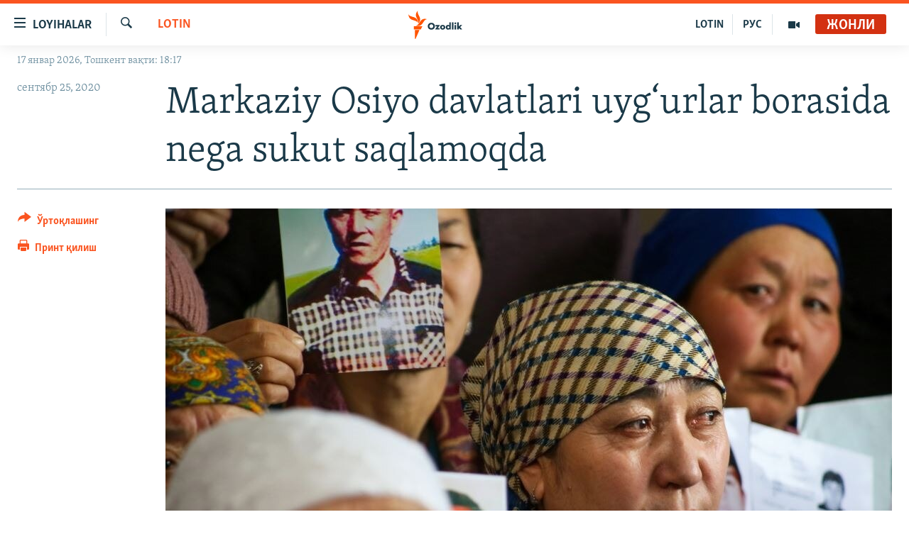

--- FILE ---
content_type: text/html; charset=utf-8
request_url: https://www.ozodlik.org/a/30857926.html
body_size: 13461
content:

<!DOCTYPE html>
<html lang="uz" dir="ltr" class="no-js">
<head>
<link href="/Content/responsive/RFE/uz-UZ-Cyrl/RFE-uz-UZ-Cyrl.css?&amp;av=0.0.0.0&amp;cb=370" rel="stylesheet"/>
<script src="https://tags.ozodlik.org/rferl-pangea/prod/utag.sync.js"></script> <script type='text/javascript' src='https://www.youtube.com/iframe_api' async></script>
<link rel="manifest" href="/manifest.json">
<script type="text/javascript">
//a general 'js' detection, must be on top level in <head>, due to CSS performance
document.documentElement.className = "js";
var cacheBuster = "370";
var appBaseUrl = "/";
var imgEnhancerBreakpoints = [0, 144, 256, 408, 650, 1023, 1597];
var isLoggingEnabled = false;
var isPreviewPage = false;
var isLivePreviewPage = false;
if (!isPreviewPage) {
window.RFE = window.RFE || {};
window.RFE.cacheEnabledByParam = window.location.href.indexOf('nocache=1') === -1;
const url = new URL(window.location.href);
const params = new URLSearchParams(url.search);
// Remove the 'nocache' parameter
params.delete('nocache');
// Update the URL without the 'nocache' parameter
url.search = params.toString();
window.history.replaceState(null, '', url.toString());
} else {
window.addEventListener('load', function() {
const links = window.document.links;
for (let i = 0; i < links.length; i++) {
links[i].href = '#';
links[i].target = '_self';
}
})
}
var pwaEnabled = false;
var swCacheDisabled;
</script>
<meta charset="utf-8" />
<title>Markaziy Osiyo davlatlari uyg‘urlar borasida nega sukut saqlamoqda</title>
<meta name="description" content="Markaziy Osiyo hukumatlari Pekinning uyg‘urlar va Shinjondagi boshqa ozchiliklarga qarshi shafqatsiz kampaniyasi haqida sukut saqlab keladi.
Ammo Ozodlik sharhlovchisi Bryus Pannierning yozishicha, Qozog‘iston va Qirg‘iziston uchun uyg‘urlar masalasiga aralashmaslik tobora qiyinlashib..." />
<meta name="keywords" content="Lotin" />
<meta name="viewport" content="width=device-width, initial-scale=1.0" />
<meta http-equiv="X-UA-Compatible" content="IE=edge" />
<meta name="robots" content="max-image-preview:large"><meta property="fb:pages" content="88521376958" /> <meta name="yandex-verification" content="bbef39b0b5e9b883" />
<link href="https://www.ozodlik.org/a/30857926.html" rel="canonical" />
<meta name="apple-mobile-web-app-title" content="Озодлик" />
<meta name="apple-mobile-web-app-status-bar-style" content="black" />
<meta name="apple-itunes-app" content="app-id=1390569678, app-argument=//30857926.ltr" />
<meta property="fb:admins" content="#" />
<meta content="Markaziy Osiyo davlatlari uyg‘urlar borasida nega sukut saqlamoqda" property="og:title" />
<meta content="Markaziy Osiyo hukumatlari Pekinning uyg‘urlar va Shinjondagi boshqa ozchiliklarga qarshi shafqatsiz kampaniyasi haqida sukut saqlab keladi.
Ammo Ozodlik sharhlovchisi Bryus Pannierning yozishicha, Qozog‘iston va Qirg‘iziston uchun uyg‘urlar masalasiga aralashmaslik tobora qiyinlashib..." property="og:description" />
<meta content="article" property="og:type" />
<meta content="https://www.ozodlik.org/a/30857926.html" property="og:url" />
<meta content="Озодлик радиоси" property="og:site_name" />
<meta content="https://www.facebook.com/ozodlikradiosi" property="article:publisher" />
<meta content="https://gdb.rferl.org/8f0ebefc-d50e-4a88-8bbe-ebe9578adb40_w1200_h630.jpg" property="og:image" />
<meta content="1200" property="og:image:width" />
<meta content="630" property="og:image:height" />
<meta content="568280086670706" property="fb:app_id" />
<meta content="summary_large_image" name="twitter:card" />
<meta content="@ozodlik" name="twitter:site" />
<meta content="https://gdb.rferl.org/8f0ebefc-d50e-4a88-8bbe-ebe9578adb40_w1200_h630.jpg" name="twitter:image" />
<meta content="Markaziy Osiyo davlatlari uyg‘urlar borasida nega sukut saqlamoqda" name="twitter:title" />
<meta content="Markaziy Osiyo hukumatlari Pekinning uyg‘urlar va Shinjondagi boshqa ozchiliklarga qarshi shafqatsiz kampaniyasi haqida sukut saqlab keladi.
Ammo Ozodlik sharhlovchisi Bryus Pannierning yozishicha, Qozog‘iston va Qirg‘iziston uchun uyg‘urlar masalasiga aralashmaslik tobora qiyinlashib..." name="twitter:description" />
<link rel="amphtml" href="https://www.ozodlik.org/amp/30857926.html" />
<script type="application/ld+json">{"articleSection":"Lotin","isAccessibleForFree":true,"headline":"Markaziy Osiyo davlatlari uyg‘urlar borasida nega sukut saqlamoqda","inLanguage":"uz-UZ-Cyrl","keywords":"Lotin","author":{"@type":"Person","name":"RFE/RL"},"datePublished":"2020-09-25 13:11:18Z","dateModified":"2020-09-25 13:20:18Z","publisher":{"logo":{"width":512,"height":220,"@type":"ImageObject","url":"https://www.ozodlik.org/Content/responsive/RFE/uz-UZ-Cyrl/img/logo.png"},"@type":"NewsMediaOrganization","url":"https://www.ozodlik.org","sameAs":["https://www.youtube.com/user/Ozodlikradiosi","https://t.me/ozodlikkanali","http://www.facebook.com/ozodlikradiosi","https://www.instagram.com/ozodlikradiosi/","","https://whatsapp.com/channel/0029VaRV39qB4hdN2ux7XN2E","https://twitter.com/ozodlik"],"name":"Озодлик радиоси","alternateName":"Ozodlik Radiosi"},"@context":"https://schema.org","@type":"NewsArticle","mainEntityOfPage":"https://www.ozodlik.org/a/30857926.html","url":"https://www.ozodlik.org/a/30857926.html","description":"Markaziy Osiyo hukumatlari Pekinning uyg‘urlar va Shinjondagi boshqa ozchiliklarga qarshi shafqatsiz kampaniyasi haqida sukut saqlab keladi.\r\n Ammo Ozodlik sharhlovchisi Bryus Pannierning yozishicha, Qozog‘iston va Qirg‘iziston uchun uyg‘urlar masalasiga aralashmaslik tobora qiyinlashib...","image":{"width":1080,"height":608,"@type":"ImageObject","url":"https://gdb.rferl.org/8f0ebefc-d50e-4a88-8bbe-ebe9578adb40_w1080_h608.jpg"},"name":"Markaziy Osiyo davlatlari uyg‘urlar borasida nega sukut saqlamoqda"}</script>
<script src="/Scripts/responsive/infographics.b?v=dVbZ-Cza7s4UoO3BqYSZdbxQZVF4BOLP5EfYDs4kqEo1&amp;av=0.0.0.0&amp;cb=370"></script>
<script src="/Scripts/responsive/loader.b?v=Q26XNwrL6vJYKjqFQRDnx01Lk2pi1mRsuLEaVKMsvpA1&amp;av=0.0.0.0&amp;cb=370"></script>
<link rel="icon" type="image/svg+xml" href="/Content/responsive/RFE/img/webApp/favicon.svg" />
<link rel="alternate icon" href="/Content/responsive/RFE/img/webApp/favicon.ico" />
<link rel="mask-icon" color="#ea6903" href="/Content/responsive/RFE/img/webApp/favicon_safari.svg" />
<link rel="apple-touch-icon" sizes="152x152" href="/Content/responsive/RFE/img/webApp/ico-152x152.png" />
<link rel="apple-touch-icon" sizes="144x144" href="/Content/responsive/RFE/img/webApp/ico-144x144.png" />
<link rel="apple-touch-icon" sizes="114x114" href="/Content/responsive/RFE/img/webApp/ico-114x114.png" />
<link rel="apple-touch-icon" sizes="72x72" href="/Content/responsive/RFE/img/webApp/ico-72x72.png" />
<link rel="apple-touch-icon-precomposed" href="/Content/responsive/RFE/img/webApp/ico-57x57.png" />
<link rel="icon" sizes="192x192" href="/Content/responsive/RFE/img/webApp/ico-192x192.png" />
<link rel="icon" sizes="128x128" href="/Content/responsive/RFE/img/webApp/ico-128x128.png" />
<meta name="msapplication-TileColor" content="#ffffff" />
<meta name="msapplication-TileImage" content="/Content/responsive/RFE/img/webApp/ico-144x144.png" />
<link rel="preload" href="/Content/responsive/fonts/Skolar-Lt_LatnCyrl_v2.4.woff" type="font/woff" as="font" crossorigin="anonymous" />
<link rel="alternate" type="application/rss+xml" title="RFE/RL - Top Stories [RSS]" href="/api/" />
<link rel="sitemap" type="application/rss+xml" href="/sitemap.xml" />
</head>
<body class=" nav-no-loaded cc_theme pg-article print-lay-article js-category-to-nav nojs-images date-time-enabled">
<script type="text/javascript" >
var analyticsData = {url:"https://www.ozodlik.org/a/30857926.html",property_id:"425",article_uid:"30857926",page_title:"Markaziy Osiyo davlatlari uyg‘urlar borasida nega sukut saqlamoqda",page_type:"article",content_type:"article",subcontent_type:"article",last_modified:"2020-09-25 13:20:18Z",pub_datetime:"2020-09-25 13:11:18Z",pub_year:"2020",pub_month:"09",pub_day:"25",pub_hour:"13",pub_weekday:"Friday",section:"lotin",english_section:"latin",byline:"",categories:"latin",domain:"www.ozodlik.org",language:"Uzbek - Cyrillic",language_service:"RFERL Uzbek",platform:"web",copied:"no",copied_article:"",copied_title:"",runs_js:"Yes",cms_release:"8.44.0.0.370",enviro_type:"prod",slug:"",entity:"RFE",short_language_service:"UZB",platform_short:"W",page_name:"Markaziy Osiyo davlatlari uyg‘urlar borasida nega sukut saqlamoqda"};
</script>
<noscript><iframe src="https://www.googletagmanager.com/ns.html?id=GTM-WXZBPZ" height="0" width="0" style="display:none;visibility:hidden"></iframe></noscript><script type="text/javascript" data-cookiecategory="analytics">
var gtmEventObject = Object.assign({}, analyticsData, {event: 'page_meta_ready'});window.dataLayer = window.dataLayer || [];window.dataLayer.push(gtmEventObject);
if (top.location === self.location) { //if not inside of an IFrame
var renderGtm = "true";
if (renderGtm === "true") {
(function(w,d,s,l,i){w[l]=w[l]||[];w[l].push({'gtm.start':new Date().getTime(),event:'gtm.js'});var f=d.getElementsByTagName(s)[0],j=d.createElement(s),dl=l!='dataLayer'?'&l='+l:'';j.async=true;j.src='//www.googletagmanager.com/gtm.js?id='+i+dl;f.parentNode.insertBefore(j,f);})(window,document,'script','dataLayer','GTM-WXZBPZ');
}
}
</script>
<!--Analytics tag js version start-->
<script type="text/javascript" data-cookiecategory="analytics">
var utag_data = Object.assign({}, analyticsData, {});
if(typeof(TealiumTagFrom)==='function' && typeof(TealiumTagSearchKeyword)==='function') {
var utag_from=TealiumTagFrom();var utag_searchKeyword=TealiumTagSearchKeyword();
if(utag_searchKeyword!=null && utag_searchKeyword!=='' && utag_data["search_keyword"]==null) utag_data["search_keyword"]=utag_searchKeyword;if(utag_from!=null && utag_from!=='') utag_data["from"]=TealiumTagFrom();}
if(window.top!== window.self&&utag_data.page_type==="snippet"){utag_data.page_type = 'iframe';}
try{if(window.top!==window.self&&window.self.location.hostname===window.top.location.hostname){utag_data.platform = 'self-embed';utag_data.platform_short = 'se';}}catch(e){if(window.top!==window.self&&window.self.location.search.includes("platformType=self-embed")){utag_data.platform = 'cross-promo';utag_data.platform_short = 'cp';}}
(function(a,b,c,d){ a="https://tags.ozodlik.org/rferl-pangea/prod/utag.js"; b=document;c="script";d=b.createElement(c);d.src=a;d.type="text/java"+c;d.async=true; a=b.getElementsByTagName(c)[0];a.parentNode.insertBefore(d,a); })();
</script>
<!--Analytics tag js version end-->
<!-- Analytics tag management NoScript -->
<noscript>
<img style="position: absolute; border: none;" src="https://ssc.ozodlik.org/b/ss/bbgprod,bbgentityrferl/1/G.4--NS/1168311232?pageName=rfe%3auzb%3aw%3aarticle%3amarkaziy%20osiyo%20davlatlari%20uyg%e2%80%98urlar%20borasida%20nega%20sukut%20saqlamoqda&amp;c6=markaziy%20osiyo%20davlatlari%20uyg%e2%80%98urlar%20borasida%20nega%20sukut%20saqlamoqda&amp;v36=8.44.0.0.370&amp;v6=D=c6&amp;g=https%3a%2f%2fwww.ozodlik.org%2fa%2f30857926.html&amp;c1=D=g&amp;v1=D=g&amp;events=event1,event52&amp;c16=rferl%20uzbek&amp;v16=D=c16&amp;c5=latin&amp;v5=D=c5&amp;ch=lotin&amp;c15=uzbek%20-%20cyrillic&amp;v15=D=c15&amp;c4=article&amp;v4=D=c4&amp;c14=30857926&amp;v14=D=c14&amp;v20=no&amp;c17=web&amp;v17=D=c17&amp;mcorgid=518abc7455e462b97f000101%40adobeorg&amp;server=www.ozodlik.org&amp;pageType=D=c4&amp;ns=bbg&amp;v29=D=server&amp;v25=rfe&amp;v30=425&amp;v105=D=User-Agent " alt="analytics" width="1" height="1" /></noscript>
<!-- End of Analytics tag management NoScript -->
<!--*** Accessibility links - For ScreenReaders only ***-->
<section>
<div class="sr-only">
<h2>Линклар</h2>
<ul>
<li><a href="#content" data-disable-smooth-scroll="1">Бош мавзуларга ўтинг</a></li>
<li><a href="#navigation" data-disable-smooth-scroll="1">Асосий навигацияга ўтинг</a></li>
<li><a href="#txtHeaderSearch" data-disable-smooth-scroll="1">Қидиришга ўтинг</a></li>
</ul>
</div>
</section>
<div dir="ltr">
<div id="page">
<aside>
<div class="c-lightbox overlay-modal">
<div class="c-lightbox__intro">
<h2 class="c-lightbox__intro-title"></h2>
<button class="btn btn--rounded c-lightbox__btn c-lightbox__intro-next" title="Кейингиси">
<span class="ico ico--rounded ico-chevron-forward"></span>
<span class="sr-only">Кейингиси</span>
</button>
</div>
<div class="c-lightbox__nav">
<button class="btn btn--rounded c-lightbox__btn c-lightbox__btn--close" title="Ёпиш">
<span class="ico ico--rounded ico-close"></span>
<span class="sr-only">Ёпиш</span>
</button>
<button class="btn btn--rounded c-lightbox__btn c-lightbox__btn--prev" title="Олдингиси">
<span class="ico ico--rounded ico-chevron-backward"></span>
<span class="sr-only">Олдингиси</span>
</button>
<button class="btn btn--rounded c-lightbox__btn c-lightbox__btn--next" title="Кейингиси">
<span class="ico ico--rounded ico-chevron-forward"></span>
<span class="sr-only">Кейингиси</span>
</button>
</div>
<div class="c-lightbox__content-wrap">
<figure class="c-lightbox__content">
<span class="c-spinner c-spinner--lightbox">
<img src="/Content/responsive/img/player-spinner.png"
alt="Илтимос кутинг"
title="Илтимос кутинг" />
</span>
<div class="c-lightbox__img">
<div class="thumb">
<img src="" alt="" />
</div>
</div>
<figcaption>
<div class="c-lightbox__info c-lightbox__info--foot">
<span class="c-lightbox__counter"></span>
<span class="caption c-lightbox__caption"></span>
</div>
</figcaption>
</figure>
</div>
<div class="hidden">
<div class="content-advisory__box content-advisory__box--lightbox">
<span class="content-advisory__box-text">Сурат баъзи кишиларнинг таъбини хира қилиши мумкин.</span>
<button class="btn btn--transparent content-advisory__box-btn m-t-md" value="text" type="button">
<span class="btn__text">
Кўрсатиш учун тугмани босинг
</span>
</button>
</div>
</div>
</div>
<div class="print-dialogue">
<div class="container">
<h3 class="print-dialogue__title section-head">Чоп қилиш вариантлари</h3>
<div class="print-dialogue__opts">
<ul class="print-dialogue__opt-group">
<li class="form__group form__group--checkbox">
<input class="form__check " id="checkboxImages" name="checkboxImages" type="checkbox" checked="checked" />
<label for="checkboxImages" class="form__label m-t-md">Суратлар</label>
</li>
<li class="form__group form__group--checkbox">
<input class="form__check " id="checkboxMultimedia" name="checkboxMultimedia" type="checkbox" checked="checked" />
<label for="checkboxMultimedia" class="form__label m-t-md">Видео</label>
</li>
</ul>
<ul class="print-dialogue__opt-group">
<li class="form__group form__group--checkbox">
<input class="form__check " id="checkboxEmbedded" name="checkboxEmbedded" type="checkbox" checked="checked" />
<label for="checkboxEmbedded" class="form__label m-t-md">Қўшимча материаллар</label>
</li>
<li class="hidden">
<input class="form__check " id="checkboxComments" name="checkboxComments" type="checkbox" />
<label for="checkboxComments" class="form__label m-t-md">Шарҳлар</label>
</li>
</ul>
</div>
<div class="print-dialogue__buttons">
<button class="btn btn--secondary close-button" type="button" title="Бекор қилиш">
<span class="btn__text ">Бекор қилиш</span>
</button>
<button class="btn btn-cust-print m-l-sm" type="button" title="Принт қилиш">
<span class="btn__text ">Принт қилиш</span>
</button>
</div>
</div>
</div>
<div class="ctc-message pos-fix">
<div class="ctc-message__inner">Link has been copied to clipboard</div>
</div>
</aside>
<div class="hdr-20 hdr-20--big">
<div class="hdr-20__inner">
<div class="hdr-20__max pos-rel">
<div class="hdr-20__side hdr-20__side--primary d-flex">
<label data-for="main-menu-ctrl" data-switcher-trigger="true" data-switch-target="main-menu-ctrl" class="burger hdr-trigger pos-rel trans-trigger" data-trans-evt="click" data-trans-id="menu">
<span class="ico ico-close hdr-trigger__ico hdr-trigger__ico--close burger__ico burger__ico--close"></span>
<span class="ico ico-menu hdr-trigger__ico hdr-trigger__ico--open burger__ico burger__ico--open"></span>
<span class="burger__label">Loyihalar</span>
</label>
<div class="menu-pnl pos-fix trans-target" data-switch-target="main-menu-ctrl" data-trans-id="menu">
<div class="menu-pnl__inner">
<nav class="main-nav menu-pnl__item menu-pnl__item--first">
<ul class="main-nav__list accordeon" data-analytics-tales="false" data-promo-name="link" data-location-name="nav,secnav">
<li class="main-nav__item">
<a class="main-nav__item-name main-nav__item-name--link" href="/z/22442" title="Ozodlik surishtiruvlari" data-item-name="ozodlik-exslusive" >Ozodlik surishtiruvlari</a>
</li>
<li class="main-nav__item">
<a class="main-nav__item-name main-nav__item-name--link" href="/multimedia" title="OzodVideo" data-item-name="multimedia-resp" >OzodVideo</a>
</li>
<li class="main-nav__item">
<a class="main-nav__item-name main-nav__item-name--link" href="/ozodnazar" title="OzodNazar" data-item-name="free-viewpoint" >OzodNazar</a>
</li>
<li class="main-nav__item">
<a class="main-nav__item-name main-nav__item-name--link" href="/ozodpodcast" title="OZODPODCAST" data-item-name="audio-page" >OZODPODCAST</a>
</li>
<li class="main-nav__item">
<a class="main-nav__item-name main-nav__item-name--link" href="/ozodlik-arxivi" title="Ozodlik arxivi" data-item-name="Ozodlik, RFE/RL Uzbek service, achieve. " >Ozodlik arxivi</a>
</li>
<li class="main-nav__item">
<a class="main-nav__item-name main-nav__item-name--link" href="/lotin-alifbosidagi-sahifa" title="Lotin" data-item-name="lotin" >Lotin</a>
</li>
</ul>
</nav>
<div class="menu-pnl__item">
<a href="https://rus.ozodlik.org" class="menu-pnl__item-link" alt="На русском">На русском</a>
</div>
<div class="menu-pnl__item menu-pnl__item--social">
<h5 class="menu-pnl__sub-head">Ижтимоий тармоқлар</h5>
<a href="https://www.youtube.com/user/Ozodlikradiosi" title="Бизни Youtube-да кузатинг" data-analytics-text="follow_on_youtube" class="btn btn--rounded btn--social-inverted menu-pnl__btn js-social-btn btn-youtube" target="_blank" rel="noopener">
<span class="ico ico-youtube ico--rounded"></span>
</a>
<a href="https://t.me/ozodlikkanali" title="Бизни Telegram-да кузатинг" data-analytics-text="follow_on_telegram" class="btn btn--rounded btn--social-inverted menu-pnl__btn js-social-btn btn-telegram" target="_blank" rel="noopener">
<span class="ico ico-telegram ico--rounded"></span>
</a>
<a href="http://www.facebook.com/ozodlikradiosi" title="Бизни Facebook-да кузатинг" data-analytics-text="follow_on_facebook" class="btn btn--rounded btn--social-inverted menu-pnl__btn js-social-btn btn-facebook" target="_blank" rel="noopener">
<span class="ico ico-facebook-alt ico--rounded"></span>
</a>
<a href="https://www.instagram.com/ozodlikradiosi/" title="Бизни Instagram-да кузатинг" data-analytics-text="follow_on_instagram" class="btn btn--rounded btn--social-inverted menu-pnl__btn js-social-btn btn-instagram" target="_blank" rel="noopener">
<span class="ico ico-instagram ico--rounded"></span>
</a>
<a href="" title="WhatsApp-да кузатинг" data-analytics-text="follow_on_whatsapp" class="btn btn--rounded btn--social-inverted menu-pnl__btn js-social-btn btn-whatsapp visible-xs-inline-block visible-sm-inline-block" target="_blank" rel="noopener">
<span class="ico ico-whatsapp ico--rounded"></span>
</a>
<a href="https://whatsapp.com/channel/0029VaRV39qB4hdN2ux7XN2E" title="WhatsApp-да кузатинг" data-analytics-text="follow_on_whatsapp_desktop" class="btn btn--rounded btn--social-inverted menu-pnl__btn js-social-btn btn-whatsapp visible-md-inline-block visible-lg-inline-block" target="_blank" rel="noopener">
<span class="ico ico-whatsapp ico--rounded"></span>
</a>
<a href="https://twitter.com/ozodlik" title="Бизни Twitter-да кузатинг" data-analytics-text="follow_on_twitter" class="btn btn--rounded btn--social-inverted menu-pnl__btn js-social-btn btn-twitter" target="_blank" rel="noopener">
<span class="ico ico-twitter ico--rounded"></span>
</a>
<a href="https://news.google.com/publications/CAAqBwgKMNf99wEww8cW?hl=en-US&amp;gl=US&amp;ceid=US%3Aen" title="Бизни Google News-да кузатинг" data-analytics-text="follow_on_google_news" class="btn btn--rounded btn--social-inverted menu-pnl__btn js-social-btn btn-g-news" target="_blank" rel="noopener">
<span class="ico ico-google-news ico--rounded"></span>
</a>
</div>
<div class="menu-pnl__item">
<a href="/navigation/allsites" class="menu-pnl__item-link">
<span class="ico ico-languages "></span>
Озодлик бошқа тилларда
</a>
</div>
</div>
</div>
<label data-for="top-search-ctrl" data-switcher-trigger="true" data-switch-target="top-search-ctrl" class="top-srch-trigger hdr-trigger">
<span class="ico ico-close hdr-trigger__ico hdr-trigger__ico--close top-srch-trigger__ico top-srch-trigger__ico--close"></span>
<span class="ico ico-search hdr-trigger__ico hdr-trigger__ico--open top-srch-trigger__ico top-srch-trigger__ico--open"></span>
</label>
<div class="srch-top srch-top--in-header" data-switch-target="top-search-ctrl">
<div class="container">
<form action="/s" class="srch-top__form srch-top__form--in-header" id="form-topSearchHeader" method="get" role="search"><label for="txtHeaderSearch" class="sr-only">Излаш</label>
<input type="text" id="txtHeaderSearch" name="k" placeholder="изланаётган матн..." accesskey="s" value="" class="srch-top__input analyticstag-event" onkeydown="if (event.keyCode === 13) { FireAnalyticsTagEventOnSearch('search', $dom.get('#txtHeaderSearch')[0].value) }" />
<button title="Излаш" type="submit" class="btn btn--top-srch analyticstag-event" onclick="FireAnalyticsTagEventOnSearch('search', $dom.get('#txtHeaderSearch')[0].value) ">
<span class="ico ico-search"></span>
</button></form>
</div>
</div>
<a href="/" class="main-logo-link">
<img src="/Content/responsive/RFE/uz-UZ-Cyrl/img/logo-compact.svg" class="main-logo main-logo--comp" alt="Сайт логоси">
<img src="/Content/responsive/RFE/uz-UZ-Cyrl/img/logo.svg" class="main-logo main-logo--big" alt="Сайт логоси">
</a>
</div>
<div class="hdr-20__side hdr-20__side--secondary d-flex">
<a href="/p/5673.html" title="Мультимедиа" class="hdr-20__secondary-item" data-item-name="video">
<span class="ico ico-video hdr-20__secondary-icon"></span>
</a>
<a href="https://rus.ozodlik.org" title="РУС" class="hdr-20__secondary-item hdr-20__secondary-item--lang" data-item-name="satellite">
РУС
</a>
<a href="https://www.ozodlik.org/p/5057.html" title="LOTIN" class="hdr-20__secondary-item hdr-20__secondary-item--lang" data-item-name="satellite">
LOTIN
</a>
<a href="/s" title="Излаш" class="hdr-20__secondary-item hdr-20__secondary-item--search" data-item-name="search">
<span class="ico ico-search hdr-20__secondary-icon hdr-20__secondary-icon--search"></span>
</a>
<div class="hdr-20__secondary-item live-b-drop">
<div class="live-b-drop__off">
<a href="/live/audio/87" class="live-b-drop__link" title="Жонли" data-item-name="live">
<span class="badge badge--live-btn badge--live">
Жонли
</span>
</a>
</div>
<div class="live-b-drop__on hidden">
<label data-for="live-ctrl" data-switcher-trigger="true" data-switch-target="live-ctrl" class="live-b-drop__label pos-rel">
<span class="badge badge--live badge--live-btn">
Жонли
</span>
<span class="ico ico-close live-b-drop__label-ico live-b-drop__label-ico--close"></span>
</label>
<div class="live-b-drop__panel" id="targetLivePanelDiv" data-switch-target="live-ctrl"></div>
</div>
</div>
<div class="srch-bottom">
<form action="/s" class="srch-bottom__form d-flex" id="form-bottomSearch" method="get" role="search"><label for="txtSearch" class="sr-only">Излаш</label>
<input type="search" id="txtSearch" name="k" placeholder="изланаётган матн..." accesskey="s" value="" class="srch-bottom__input analyticstag-event" onkeydown="if (event.keyCode === 13) { FireAnalyticsTagEventOnSearch('search', $dom.get('#txtSearch')[0].value) }" />
<button title="Излаш" type="submit" class="btn btn--bottom-srch analyticstag-event" onclick="FireAnalyticsTagEventOnSearch('search', $dom.get('#txtSearch')[0].value) ">
<span class="ico ico-search"></span>
</button></form>
</div>
</div>
<img src="/Content/responsive/RFE/uz-UZ-Cyrl/img/logo-print.gif" class="logo-print" alt="Сайт логоси">
<img src="/Content/responsive/RFE/uz-UZ-Cyrl/img/logo-print_color.png" class="logo-print logo-print--color" alt="Сайт логоси">
</div>
</div>
</div>
<script>
if (document.body.className.indexOf('pg-home') > -1) {
var nav2In = document.querySelector('.hdr-20__inner');
var nav2Sec = document.querySelector('.hdr-20__side--secondary');
var secStyle = window.getComputedStyle(nav2Sec);
if (nav2In && window.pageYOffset < 150 && secStyle['position'] !== 'fixed') {
nav2In.classList.add('hdr-20__inner--big')
}
}
</script>
<div class="c-hlights c-hlights--breaking c-hlights--no-item" data-hlight-display="mobile,desktop">
<div class="c-hlights__wrap container p-0">
<div class="c-hlights__nav">
<a role="button" href="#" title="Олдингиси">
<span class="ico ico-chevron-backward m-0"></span>
<span class="sr-only">Олдингиси</span>
</a>
<a role="button" href="#" title="Кейингиси">
<span class="ico ico-chevron-forward m-0"></span>
<span class="sr-only">Кейингиси</span>
</a>
</div>
<span class="c-hlights__label">
<span class="">Шошилинч хабар</span>
<span class="switcher-trigger">
<label data-for="more-less-1" data-switcher-trigger="true" class="switcher-trigger__label switcher-trigger__label--more p-b-0" title="Бошқа мақолалар">
<span class="ico ico-chevron-down"></span>
</label>
<label data-for="more-less-1" data-switcher-trigger="true" class="switcher-trigger__label switcher-trigger__label--less p-b-0" title="Камроқ кўрсатиш">
<span class="ico ico-chevron-up"></span>
</label>
</span>
</span>
<ul class="c-hlights__items switcher-target" data-switch-target="more-less-1">
</ul>
</div>
</div> <div class="date-time-area ">
<div class="container">
<span class="date-time">
17 январ 2026, Тошкент вақти: 18:17
</span>
</div>
</div>
<div id="content">
<main class="container">
<div class="hdr-container">
<div class="row">
<div class="col-category col-xs-12 col-md-2 pull-left"> <div class="category js-category">
<a class="" href="/z/3304">Lotin</a> </div>
</div><div class="col-title col-xs-12 col-md-10 pull-right"> <h1 class="title pg-title">
Markaziy Osiyo davlatlari uyg‘urlar borasida nega sukut saqlamoqda
</h1>
</div><div class="col-publishing-details col-xs-12 col-sm-12 col-md-2 pull-left"> <div class="publishing-details ">
<div class="published">
<span class="date" >
<time pubdate="pubdate" datetime="2020-09-25T18:11:18+05:00">
сентябр 25, 2020
</time>
</span>
</div>
</div>
</div><div class="col-lg-12 separator"> <div class="separator">
<hr class="title-line" />
</div>
</div><div class="col-multimedia col-xs-12 col-md-10 pull-right"> <div class="cover-media">
<figure class="media-image js-media-expand">
<div class="img-wrap">
<div class="thumb thumb16_9">
<img src="https://gdb.rferl.org/8f0ebefc-d50e-4a88-8bbe-ebe9578adb40_w250_r1_s.jpg" alt="" />
</div>
</div>
</figure>
</div>
</div><div class="col-xs-12 col-md-2 pull-left article-share pos-rel"> <div class="share--box">
<div class="sticky-share-container" style="display:none">
<div class="container">
<a href="https://www.ozodlik.org" id="logo-sticky-share">&nbsp;</a>
<div class="pg-title pg-title--sticky-share">
Markaziy Osiyo davlatlari uyg‘urlar borasida nega sukut saqlamoqda
</div>
<div class="sticked-nav-actions">
<!--This part is for sticky navigation display-->
<p class="buttons link-content-sharing p-0 ">
<button class="btn btn--link btn-content-sharing p-t-0 " id="btnContentSharing" value="text" role="Button" type="" title="бошқа тармоқларда ўртоқлашинг">
<span class="ico ico-share ico--l"></span>
<span class="btn__text ">
Ўртоқлашинг
</span>
</button>
</p>
<aside class="content-sharing js-content-sharing js-content-sharing--apply-sticky content-sharing--sticky"
role="complementary"
data-share-url="https://www.ozodlik.org/a/30857926.html" data-share-title="Markaziy Osiyo davlatlari uyg‘urlar borasida nega sukut saqlamoqda" data-share-text="">
<div class="content-sharing__popover">
<h6 class="content-sharing__title">Ўртоқлашинг</h6>
<button href="#close" id="btnCloseSharing" class="btn btn--text-like content-sharing__close-btn">
<span class="ico ico-close ico--l"></span>
</button>
<ul class="content-sharing__list">
<li class="content-sharing__item">
<div class="ctc ">
<input type="text" class="ctc__input" readonly="readonly">
<a href="" js-href="https://www.ozodlik.org/a/30857926.html" class="content-sharing__link ctc__button">
<span class="ico ico-copy-link ico--rounded ico--s"></span>
<span class="content-sharing__link-text">линк</span>
</a>
</div>
</li>
<li class="content-sharing__item">
<a href="https://facebook.com/sharer.php?u=https%3a%2f%2fwww.ozodlik.org%2fa%2f30857926.html"
data-analytics-text="share_on_facebook"
title="Facebook" target="_blank"
class="content-sharing__link js-social-btn">
<span class="ico ico-facebook ico--rounded ico--s"></span>
<span class="content-sharing__link-text">Facebook</span>
</a>
</li>
<li class="content-sharing__item">
<a href="https://telegram.me/share/url?url=https%3a%2f%2fwww.ozodlik.org%2fa%2f30857926.html"
data-analytics-text="share_on_telegram"
title="Telegram" target="_blank"
class="content-sharing__link js-social-btn">
<span class="ico ico-telegram ico--rounded ico--s"></span>
<span class="content-sharing__link-text">Telegram</span>
</a>
</li>
<li class="content-sharing__item">
<a href="https://twitter.com/share?url=https%3a%2f%2fwww.ozodlik.org%2fa%2f30857926.html&amp;text=Markaziy+Osiyo+davlatlari+uyg%e2%80%98urlar+borasida+nega+sukut+saqlamoqda"
data-analytics-text="share_on_twitter"
title="X (Twitter)" target="_blank"
class="content-sharing__link js-social-btn">
<span class="ico ico-twitter ico--rounded ico--s"></span>
<span class="content-sharing__link-text">X (Twitter)</span>
</a>
</li>
<li class="content-sharing__item">
<a href="mailto:?body=https%3a%2f%2fwww.ozodlik.org%2fa%2f30857926.html&amp;subject=Markaziy Osiyo davlatlari uyg‘urlar borasida nega sukut saqlamoqda"
title="Email"
class="content-sharing__link ">
<span class="ico ico-email ico--rounded ico--s"></span>
<span class="content-sharing__link-text">Email</span>
</a>
</li>
</ul>
</div>
</aside>
</div>
</div>
</div>
<div class="links">
<p class="buttons link-content-sharing p-0 ">
<button class="btn btn--link btn-content-sharing p-t-0 " id="btnContentSharing" value="text" role="Button" type="" title="бошқа тармоқларда ўртоқлашинг">
<span class="ico ico-share ico--l"></span>
<span class="btn__text ">
Ўртоқлашинг
</span>
</button>
</p>
<aside class="content-sharing js-content-sharing " role="complementary"
data-share-url="https://www.ozodlik.org/a/30857926.html" data-share-title="Markaziy Osiyo davlatlari uyg‘urlar borasida nega sukut saqlamoqda" data-share-text="">
<div class="content-sharing__popover">
<h6 class="content-sharing__title">Ўртоқлашинг</h6>
<button href="#close" id="btnCloseSharing" class="btn btn--text-like content-sharing__close-btn">
<span class="ico ico-close ico--l"></span>
</button>
<ul class="content-sharing__list">
<li class="content-sharing__item">
<div class="ctc ">
<input type="text" class="ctc__input" readonly="readonly">
<a href="" js-href="https://www.ozodlik.org/a/30857926.html" class="content-sharing__link ctc__button">
<span class="ico ico-copy-link ico--rounded ico--l"></span>
<span class="content-sharing__link-text">линк</span>
</a>
</div>
</li>
<li class="content-sharing__item">
<a href="https://facebook.com/sharer.php?u=https%3a%2f%2fwww.ozodlik.org%2fa%2f30857926.html"
data-analytics-text="share_on_facebook"
title="Facebook" target="_blank"
class="content-sharing__link js-social-btn">
<span class="ico ico-facebook ico--rounded ico--l"></span>
<span class="content-sharing__link-text">Facebook</span>
</a>
</li>
<li class="content-sharing__item">
<a href="https://telegram.me/share/url?url=https%3a%2f%2fwww.ozodlik.org%2fa%2f30857926.html"
data-analytics-text="share_on_telegram"
title="Telegram" target="_blank"
class="content-sharing__link js-social-btn">
<span class="ico ico-telegram ico--rounded ico--l"></span>
<span class="content-sharing__link-text">Telegram</span>
</a>
</li>
<li class="content-sharing__item">
<a href="https://twitter.com/share?url=https%3a%2f%2fwww.ozodlik.org%2fa%2f30857926.html&amp;text=Markaziy+Osiyo+davlatlari+uyg%e2%80%98urlar+borasida+nega+sukut+saqlamoqda"
data-analytics-text="share_on_twitter"
title="X (Twitter)" target="_blank"
class="content-sharing__link js-social-btn">
<span class="ico ico-twitter ico--rounded ico--l"></span>
<span class="content-sharing__link-text">X (Twitter)</span>
</a>
</li>
<li class="content-sharing__item">
<a href="mailto:?body=https%3a%2f%2fwww.ozodlik.org%2fa%2f30857926.html&amp;subject=Markaziy Osiyo davlatlari uyg‘urlar borasida nega sukut saqlamoqda"
title="Email"
class="content-sharing__link ">
<span class="ico ico-email ico--rounded ico--l"></span>
<span class="content-sharing__link-text">Email</span>
</a>
</li>
</ul>
</div>
</aside>
<p class="link-print visible-md visible-lg buttons p-0">
<button class="btn btn--link btn-print p-t-0" onclick="if (typeof FireAnalyticsTagEvent === 'function') {FireAnalyticsTagEvent({ on_page_event: 'print_story' });}return false" title="(CTRL+P)">
<span class="ico ico-print"></span>
<span class="btn__text">Принт қилиш</span>
</button>
</p>
</div>
</div>
</div>
</div>
</div>
<div class="body-container">
<div class="row">
<div class="col-xs-12 col-sm-12 col-md-10 col-lg-10 pull-right">
<div class="row">
<div class="col-xs-12 col-sm-12 col-md-8 col-lg-8 pull-left bottom-offset content-offset">
<div id="article-content" class="content-floated-wrap fb-quotable">
<div class="wsw">
<p><strong>Markaziy Osiyo hukumatlari Pekinning uyg‘urlar va Shinjondagi boshqa ozchiliklarga qarshi shafqatsiz kampaniyasi haqida sukut saqlab keladi.</strong></p>
<p><strong>Ammo Ozodlik sharhlovchisi Bryus Pannierning yozishicha, Qozog‘iston va Qirg‘iziston uchun uyg‘urlar masalasiga aralashmaslik tobora qiyinlashib bormoqda.</strong></p>
<p><strong>Tyanshan tog‘larining ikki yonida joylashgan Shinjon va Qozog‘iston bilan Qirg‘izistonni bir necha ming yillik madaniy hamda savdo rishtalari bog‘lab turadi.</strong></p>
<p><strong>Tog‘ning bir tomonida sodir bo‘ladigan yirik hodisalar ikkinchi tomoniga ta’sir o‘tkazmay qolmaydi.</strong></p>
<p>1991 - yilda Sovet Ittifoqi qulab, besh Markaziy Osiyo mamlakati mustaqillikka erishganidan keyin bu holatni yaqqol kuzatish mumkin bo‘ldi.</p>
<p>1992 - yilning 29 - iyulida Rossiyaning «Nezavisimaya gazeta» kundalik nashri Qirg‘iziston poytaxti Bishkekda «Mustaqil Uyg‘uriston uchun» partiyasi yig‘ini bo‘lib o‘tgani haqida xabar qildi.</p>
<p>Yig‘inda 270 ga yaqin odam qatnashdi. Qatnashuvchilarning aksari Qirg‘izistondan, ammo ular orasida Qozog‘iston, O‘zbekiston va Turkiyadan kelgan vakillar ham bor edi.</p>
<p>Partiyaning maqsadi Shinjon hududida mustaqil Uyg‘uriston davlatini tuzish edi. Ammo partiya vakillari o‘z maqsadlariga xalqaro qonunchilik doirasida erishishlarini e’lon qildilar.</p>
<p>O‘sh paytda Xitoy Markaziy Osiyo davlatlari bilan diplomatik aloqalar o‘rnatganiga endigina olti oy bo‘lgan edi. Sovet Ittifoqi Xitoyni 20 yildan oshiq vaqt davomida dushman o‘laroq ko‘rsatib kelgan edi. Qolaversa, markaziy osiyoliklar Xitoy bilan ruslar kelishidan oldingi munosabatlarini yaxshi xotiralar bilan eslashmasdi.</p>
<p>1990 - yillar boshida Qozog‘istonda chorak million, Qirg‘izistonda esa 50 mingga yaqin uyg‘ur bor edi.</p>
<p>Qirg‘izistonda «Mustaqil Uyg‘uriston uchun» partiyasidan tashqari «Ittifoq» va «Qirg‘iziston uyg‘ur birlashmasi» kabi boshqa tashkilotlar ham faol bo‘lgan.</p>
<p>Qo‘shni Qozog‘istonning Olma-ota shahrida esa «Uyg‘urlar birlashmasi» va boshqa uyg‘ur guruhlar mavjud edi.</p>
<p>Mazkur guruh vakillari muntazam ravishda aksiyalar o‘tkazdilar, Shinjonda muammolar yuzaga kelganda yoki Xitoy rasmiylari uyg‘urlarga yomon munosabatda bo‘lganda Bishkek va Olmaotada matbuot anjumanlarini uyushtirdilar.</p>
<h3 class="wsw__h3">Bo‘lginchilik xavotirlari</h3>
<p> </p>
<p>1996 - yilning iyulida Qozog‘istondagi uyg‘ur guruhlar Xitoy xavfsizlik kuchlari hamda «Sharqiy Turkiston birlashgan inqilobiy jabhasi» deb nomlangan bo‘lginchi guruh o‘rtasida to‘qnashuvlar sodir bo‘lganini xabar qildi. Bo‘lginchi guruh to‘qnashuvlar davomida 450 nafar Xitoy askari va xavfsizlik kuchlari xodimini yo‘q qilganini iddao qildi.</p>
<p>Guruh rahbari Yusupbek Muxlisiy 1960 - yildan beri Olma-otada yashab kelayotgan edi.</p>
<p>1997 - yilning fevralida Xitoy qo‘shinlari G‘ulja shahrida (xitoycha nomi-Inin) uyg‘ur namoyishchilarni o‘qqa tutdi. Namoyishchilar Xitoydan ajralib chiqish uchun kurashgan 30 nafar uyg‘ur qatl qilingani haqida xabar tarqalishi ortidan norozilik aksiyasiga chiqqan edi.</p>
<p>Rasmiy ma’lumotlarga ko‘ra, G‘uljada 9 nafar uyg‘ur otib o‘ldirilgan. Ammo faollar aslida 100 dan oshiq odam o‘ldirilganini aytib keladi. Natijada 1997 -yilning mart oyida Bishkek va Olma-otadagi Xitoy elchixonalari oldida norozilik chiqishlari bo‘lib o‘tdi.</p>
<p>1997 - yilning 25 - martida Qozog‘iston Xavfsizlik Kengashi kotibi Beksultan Sarsekov Olmaotada bo‘lib o‘tgan matbuot anjumanida Qozog‘iston Shinjonda sodir bo‘layotgan «hodisalardan» hamda Xitoy hukumati uyg‘urlarga qarshi ko‘rayotgan «keskin choralardan» xavotirda ekanini izhor qildi.</p>
<p>Ammo Sarsekov Qozog‘iston va Xitoy o‘rtasida 1996 - yilda imzolangan shartnomaga binoan, ikki taraf qo‘shnisi hududidagi bo‘lginchi harakatlarni qo‘llamaslikka kelishib olganini, shu sababdan Shinjondagi hodisalarga Qozog‘iston aralashmasligini ta’kidladi.</p><div class="wsw__embed">
<figure class="media-image js-media-expand">
<div class="img-wrap">
<div class="thumb">
<img alt="Xitoy 1 million uyg‘urlarni qamoq-lagerlarda saqlayotgani hujjatlashtirilgan" src="https://gdb.rferl.org/3D17AC34-4940-4467-8F4B-2322E29C277E_w250_r1_s.jpg" />
</div>
</div>
<figcaption>
<span class="caption">Xitoy 1 million uyg‘urlarni qamoq-lagerlarda saqlayotgani hujjatlashtirilgan</span>
</figcaption>
</figure>
</div>
<p>Aytish joizki, o‘sha paytda Qozog‘iston hukumati Rossiyaga yaqin shimoliy hududlaridagi bo‘lginchi kazaklardan xavotirda edi.</p>
<p>Sarsekov tilga olgan shartnoma aslida 1996 - yilning aprelida Shanxay shahrida Qozog‘iston, Qirg‘iziston, Tojikiston, Rossiya va Xitoy o‘rtasida imzolangan chegara shartnomasi edi. Uni imzolagan davlatlar o‘zlarini «Shanxay beshligi» deb atadilar. Uyushma bugunga kunda Shanxay Hamkorlik Tashkiloti deb nomlanadi.<br />
<br />
Qozog‘iston va Qirg‘izistondagi uyg‘ur guruhlar shartnoma imzolanishi ortidan Xitoy rasmiylari Shinjonda uyg‘urlarni ommaviy tarzda hibsga ola boshlaganini xabar qildi.</p>
<p>Ikki davlat rasmiylari chegara shartnomasiga binoan, Shinjondagi uyg‘ur bo‘lginchilarga yordam bermaslik majburiyatini zimmalariga olgan edilar. Ammo ular o‘z hududlarida Xitoyga qarshi namoyishlarga to‘sqinlik qilmadilar.</p>
<p>Oz sonli uyg‘urlar guruhi 1997 - yilning aprel va iyul oylarida Olma-otadagi Xitoy elchixonasi oldida namoyishga chiqdi. 1998 - yilning yanvarida muxolifatchi «Azat» harakati hamda «Azamat» partiyasi matbuot anjumani o‘tkazib, 1997 -yilning dekabrda 13 nafar uyg‘ur faol qatl etilganini qoraladi.</p>
<p>1999 - yilning noyabrida o‘nlab uyg‘ur Olma-otadagi O‘zbekiston elchixonasi oldida aksiya o‘tkazib, prezident Islom Karimovni Xitoyga safari davomida uyg‘urlar masalasini ko‘tarishga chaqirdi.</p>
<p>Bu orada Shinjondagi muammo Qozog‘iston va Qirg‘izistonga yoyildi.</p>
<p>2000 - yilning sentabrida Olmaotada amalga oshirilgan xuruj ortidan ikki nafar politsiya xodimi nobud bo‘ldi, to‘rt odam jarohat oldi. Tez orada to‘rt gumonlanuvchi otib o‘ldirildi. O‘sha paytda Qozog‘iston tashqi ishlar vaziri lavozimida ishlayotgan Qasim-Jomart Toqayev gumonlanuvchilar xitoylik uyg‘urlar ekanini aytdi. Qozog‘istondagi Xitoy elchixonasi gumonlanuvchilar o‘limi bilan yakunlagan amaliyotni to‘liq qo‘llashini izhor qildi.</p>
<p>Xalqaro tanqidlarga qaramasdan, bu paytga kelib Qozog‘iston uyg‘urlarni Xitoyga qayta yubora boshlagan edi.</p>
<p>Qirg‘iziston ham Shinjondagi mojarodan chetda qolmadi. 2000 - yilning martida «Ittifoq» raisi Nigmatulla Bazakov Bishkekdagi uyi yaqinida otib o‘ldirildi. 1998 - yilda uyg‘urlar liderlaridan biri o‘ldirilgan edi. 2001 - yil yana bir uyg‘ur suiqasd qurboni bo‘ldi.</p>
<p>2000 - yilning mayida Bishkekdagi «Dostuq» mehmonxonasi oldida shinjonlik rasmiy hay’at a’zosi otib o‘ldirildi, boshqa ikki a’zosi jarohatlandi. O‘sha kuni, asosan, shinjonlik savdogarlar ishlaydigan ulgurji bozorda yong‘in chiqdi.</p>
<p>2002 - yilning iyunida Bishkekda xitoylik yuqori lavozimli diplomat otib o‘ldirildi.</p>
<p>2003 - yilning 27 - martida 21 yo‘lovchi bilan Bishkekdan Shinjonga otlangan avtobus hujumga uchradi va undagi yo‘lovchilar otib o‘ldirildi, avtobusga esa o‘t qo‘yildi.</p>
<p>Bu paytga kelib Markaziy Osiyoga Xitoy mablag‘lari oqib kela boshlagandi. 2008 - yilgi global moliyaviy bo‘hrondan keyin esa mintaqa hukumatlari ular uchun iqtisodiy tayanchga aylangan Pekinga qaram bo‘lib qoldi. </p>
<p>Bir necha yil oldin Shinjonda uyg‘urlarga qarshi boshlangan yangi kampaniya haqida xabar tarqalarkan, Qozog‘iston va Qirg‘iziston hukumatlari lom-dim demadi.</p>
<p>Avvaliga uyg‘urlarga qarshi kamstitishlar, xususan, ularning kiyim, soqoliga qarshi choralar haqida xabar qilindi. Ko‘p o‘tmay, uyg‘urlar «qayta tarbiyalash lagerlariga» yuborilayotgani, etnik xitoylar bilan oila qurishga majburlanayotgani, zo‘rlashlar, qiynoqlar, majburiy sterilizatsiya qurboni bo‘layotgani hamda Shinjondan Xitoyning boshqa hududlariga majburiy ko‘chirilayotgani haqida xabar qilindi.</p>
<p>Xitoy hukumatining uyg‘urlarga qarshi kampaniyasi kengayib, boshqa turkiy musulmon xalqlar, jumladan, Shinjonda yashab kelayotgan 1,5 million qozoq hamda 200 mingdan oshiq qirg‘izni nishonga ola boshlagandi.</p>
<p>Qozog‘iston va Qirg‘izistonda ayrimlar nima uchun o‘z hukumatlari Xitoy rasmiylari bilan uchrashuvlarda ushbu masalani ko‘tarmayotgani haqida so‘ray boshladi.</p>
<p>Kelib chiqishi shinjonlik Serikjan Bilash kabi shaxslar «Otayurt» guruhiga asos soldi. Guruh Xitoy hukumati Shinjonda qozoqlar va boshqa ozchiliklarga qarshi ko‘rayotgan choralarni fosh qilishni o‘z oldiga maqsad qilib qo‘ydi.</p>
<p>Qozog‘iston rasmiylari mamlakat fuqaroligini olgan Bilashni sukut saqlash haqida ogohlantirdilar.</p>
<p>Unga xitoyliklarga qarshi milliy nafrat uyg‘otish aybi qo‘yildi. Ammo aholi Bilash yonini olgani uchun, rasmiylar uni jarimaga tortish bilan cheklandi. Shuningdek, unga yetti yil davomida siyosiy faoliyatga qo‘l urmaslik majburiyati yuklandi.<br />
<br />
Bu orada Bilash guruhidan ajralib chiqqanlar tuzgan «Otayurt eriktilari» guruhi ro‘yxatga olindi. Ushbu harakat Shinjondagi hodisalar haqida ancha mo‘’tadil mavqeni egalladi.</p>
<p>Joriy yilda Bilash YouTube kanalida videolar e’lon qila boshlashi ortidan Qozog‘iston rasmiylari uni yana jarimaga tortdi.</p>
<p>Mamlakatda hanuz o‘ndan oshiq Shinjondan Qozog‘istonga qochib kelgan etnik qozoqlar bo‘lib, rasmiylar jamoatchilik bosimi tufayli ularni Xitoyga qayta yubormadi.</p>
<p>Kelib chiqishi shinjonlik, ammo Qozog‘iston yoki Qirg‘iziston fuqaroligini olgan o‘nlab odam esa, Xitoyga qisqa muddatga borib, ortga qaytmadi.</p>
<p>Ular qismati haqida vaqti-vaqti bilan har ikki mamlakat matbuotida xabarlar chop etilib turadi.</p>
<p>1 milliondan ortiq musulmon Shinjondagi «siyosiy qayta tarbiyalash lagerlari»da ushlab turilibdi. Buni tasdiqlovchi ko‘plab guvoh va dalil bo‘lishiga qaramasdan, Pekin bu ayblovlarni rad etadi. Lagerlarda nafaqat uyg‘urlar, balki etnik qirg‘izlar va qozoqlar ham saqlanayotganiga shubha yo‘q. Ular qismati haqida Qirg‘iziston va Qozog‘iston xalqi bir kun xabar topishi aniq.</p>
<p>O‘sha kunlar kelganda, Qozog‘iston va Qirg‘iziston hukumatlari Xitoyning Shinjondagi kampaniyasiga qarshi keskinroq mavqeni egallashga majbur bo‘ladilar.</p>
</div>
</div>
</div>
</div>
</div>
</div>
</div>
</main>
<a class="btn pos-abs p-0 lazy-scroll-load" data-ajax="true" data-ajax-mode="replace" data-ajax-update="#ymla-section" data-ajax-url="/part/section/5/10037" href="/p/10037.html" loadonce="true" title="Кўрмай қолган бўлсангиз">​</a> <div id="ymla-section" class="clear ymla-section"></div>
</div>
<footer role="contentinfo">
<div id="foot" class="foot">
<div class="container">
<div class="foot-nav collapsed" id="foot-nav">
<div class="menu">
<ul class="items">
<li class="socials block-socials">
<span class="handler" id="socials-handler">
Ижтимоий тармоқлар
</span>
<div class="inner">
<ul class="subitems follow">
<li>
<a href="https://www.youtube.com/user/Ozodlikradiosi" title="Бизни Youtube-да кузатинг" data-analytics-text="follow_on_youtube" class="btn btn--rounded js-social-btn btn-youtube" target="_blank" rel="noopener">
<span class="ico ico-youtube ico--rounded"></span>
</a>
</li>
<li>
<a href="https://t.me/ozodlikkanali" title="Бизни Telegram-да кузатинг" data-analytics-text="follow_on_telegram" class="btn btn--rounded js-social-btn btn-telegram" target="_blank" rel="noopener">
<span class="ico ico-telegram ico--rounded"></span>
</a>
</li>
<li>
<a href="http://www.facebook.com/ozodlikradiosi" title="Бизни Facebook-да кузатинг" data-analytics-text="follow_on_facebook" class="btn btn--rounded js-social-btn btn-facebook" target="_blank" rel="noopener">
<span class="ico ico-facebook-alt ico--rounded"></span>
</a>
</li>
<li>
<a href="https://www.instagram.com/ozodlikradiosi/" title="Бизни Instagram-да кузатинг" data-analytics-text="follow_on_instagram" class="btn btn--rounded js-social-btn btn-instagram" target="_blank" rel="noopener">
<span class="ico ico-instagram ico--rounded"></span>
</a>
</li>
<li>
<a href="" title="WhatsApp-да кузатинг" data-analytics-text="follow_on_whatsapp" class="btn btn--rounded js-social-btn btn-whatsapp visible-xs-inline-block visible-sm-inline-block" target="_blank" rel="noopener">
<span class="ico ico-whatsapp ico--rounded"></span>
</a>
</li>
<li>
<a href="https://whatsapp.com/channel/0029VaRV39qB4hdN2ux7XN2E" title="WhatsApp-да кузатинг" data-analytics-text="follow_on_whatsapp_desktop" class="btn btn--rounded js-social-btn btn-whatsapp visible-md-inline-block visible-lg-inline-block" target="_blank" rel="noopener">
<span class="ico ico-whatsapp ico--rounded"></span>
</a>
</li>
<li>
<a href="https://twitter.com/ozodlik" title="Бизни Twitter-да кузатинг" data-analytics-text="follow_on_twitter" class="btn btn--rounded js-social-btn btn-twitter" target="_blank" rel="noopener">
<span class="ico ico-twitter ico--rounded"></span>
</a>
</li>
<li>
<a href="https://news.google.com/publications/CAAqBwgKMNf99wEww8cW?hl=en-US&amp;gl=US&amp;ceid=US%3Aen" title="Бизни Google News-да кузатинг" data-analytics-text="follow_on_google_news" class="btn btn--rounded js-social-btn btn-g-news" target="_blank" rel="noopener">
<span class="ico ico-google-news ico--rounded"></span>
</a>
</li>
<li>
<a href="https://www.ozodlik.org/z/20838" title="Podcast" data-analytics-text="follow_on_podcast" class="btn btn--rounded js-social-btn btn-podcast" >
<span class="ico ico-podcast ico--rounded"></span>
</a>
</li>
</ul>
</div>
</li>
<li class="block-primary collapsed collapsible item">
<span class="handler">
ОЗОДЛИК
<span title="ойнани ёпиш" class="ico ico-chevron-up"></span>
<span title="ойнани очиш" class="ico ico-chevron-down"></span>
<span title="Қўшинг" class="ico ico-plus"></span>
<span title="Ўчириш" class="ico ico-minus"></span>
</span>
<div class="inner">
<ul class="subitems">
<li class="subitem">
<a class="handler" href="/p/4530.html" title="Биз ҳақимизда" >Биз ҳақимизда</a>
</li>
<li class="subitem">
<a class="handler" href="/p/5002.html" title="Биз билан алоқа" >Биз билан алоқа</a>
</li>
<li class="subitem">
<a class="handler" href="/commenting-guidelines" title="Қоидалар" >Қоидалар</a>
</li>
</ul>
</div>
</li>
<li class="block-primary collapsed collapsible item">
<span class="handler">
МАЪЛУМОТ
<span title="ойнани ёпиш" class="ico ico-chevron-up"></span>
<span title="ойнани очиш" class="ico ico-chevron-down"></span>
<span title="Қўшинг" class="ico ico-plus"></span>
<span title="Ўчириш" class="ico ico-minus"></span>
</span>
<div class="inner">
<ul class="subitems">
<li class="subitem">
<a class="handler" href="/a/28384245.html" title="Мобил илова" >Мобил илова</a>
</li>
<li class="subitem">
<a class="handler" href="/schedule/radio/87" title="Дастур жадвали" >Дастур жадвали</a>
</li>
<li class="subitem">
<a class="handler" href="/subscribe.html" title="Электрон обуна" >Электрон обуна</a>
</li>
</ul>
</div>
</li>
</ul>
</div>
</div>
<div class="foot__item foot__item--copyrights">
<p class="copyright">Озодлик радиоси &#169; 2026 RFE/RL, Inc. | Барча ҳуқуқлар ҳимояланган. </p>
</div>
</div>
</div>
</footer> </div>
</div>
<script src="https://cdn.onesignal.com/sdks/web/v16/OneSignalSDK.page.js" defer></script>
<script>
if (!isPreviewPage) {
window.OneSignalDeferred = window.OneSignalDeferred || [];
OneSignalDeferred.push(function(OneSignal) {
OneSignal.init({
appId: "d807dccc-ea68-45c1-88f1-5589eae7658e",
});
});
}
</script> <script defer src="/Scripts/responsive/serviceWorkerInstall.js?cb=370"></script>
<script type="text/javascript">
// opera mini - disable ico font
if (navigator.userAgent.match(/Opera Mini/i)) {
document.getElementsByTagName("body")[0].className += " can-not-ff";
}
// mobile browsers test
if (typeof RFE !== 'undefined' && RFE.isMobile) {
if (RFE.isMobile.any()) {
document.getElementsByTagName("body")[0].className += " is-mobile";
}
else {
document.getElementsByTagName("body")[0].className += " is-not-mobile";
}
}
</script>
<script src="/conf.js?x=370" type="text/javascript"></script>
<div class="responsive-indicator">
<div class="visible-xs-block">XS</div>
<div class="visible-sm-block">SM</div>
<div class="visible-md-block">MD</div>
<div class="visible-lg-block">LG</div>
</div>
<script type="text/javascript">
var bar_data = {
"apiId": "30857926",
"apiType": "1",
"isEmbedded": "0",
"culture": "uz-UZ-Cyrl",
"cookieName": "cmsLoggedIn",
"cookieDomain": "www.ozodlik.org"
};
</script>
<div id="scriptLoaderTarget" style="display:none;contain:strict;"></div>
</body>
</html>